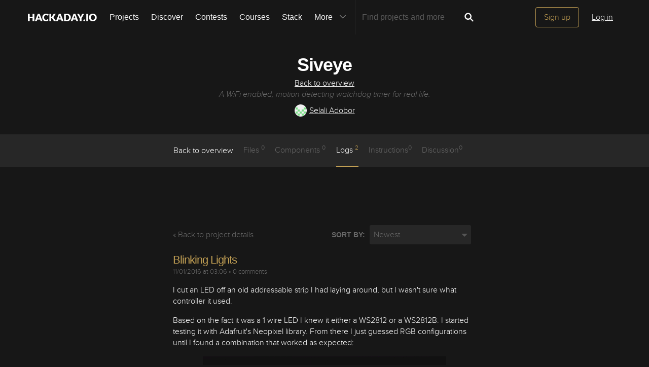

--- FILE ---
content_type: text/html; charset=utf-8
request_url: https://hackaday.io/project/16953/logs
body_size: 7373
content:
<!doctype html>
<!--[if lt IE 7]> <html class="no-js lt-ie9 lt-ie8 lt-ie7" lang="en"> <![endif]-->
<!--[if IE 7]>    <html class="no-js lt-ie9 lt-ie8" lang="en"> <![endif]-->
<!--[if IE 8]>    <html class="no-js lt-ie9" lang="en"> <![endif]-->
<!--[if IE 9]>    <html class="no-js ie9" lang="en"> <![endif]-->
<!--[if gt IE 9]><!--> <html class="no-js" lang="en"> <!--<![endif]-->

<head>
    
    

<title>Project | Siveye | Hackaday.io</title>
<meta charset="utf-8">
<meta name="viewport" content="width=device-width, initial-scale=1.0">
<meta name="theme-color" content="#333333">
<link rel="apple-touch-icon-precomposed" href="/apple-touch-icon.png">
<link rel="stylesheet" href="//cdn.hackaday.io/css/style.css?version=1.8.0" />
<script type="text/javascript" src="//use.typekit.net/ymb0lgk.js"></script>
<script type="text/javascript">try{Typekit.load({ async: true });}catch(e){}</script>
</head>
<body class="logs">
    

<div class="header hfr-has-background-black" id="header">
    
    <div class="hfr-container hfr-is-max-widescreen">
        <nav class="hfr-navbar" role="navigation" aria-label="main navigation">
            <div class="hfr-navbar-brand">
                <a href="/" title="Hackaday.io" class="hfr-navbar-item logo">
                    <img src="/img/logo-squares.png" width="33px" height="23px" alt="Hackaday.io" class="hfr-is-hidden-touch hfr-is-hidden-widescreen">
                    <img src="/img/hackaday-logo.svg" width="138px" height="17px" alt="Hackaday.io" class="hfr-is-hidden-desktop-only">
                </a>
                <a role="button" class="hfr-navbar-burger hfr-burger" aria-label="menu" aria-expanded="false" data-target="navbarBasicExample">
                    <span aria-hidden="true"></span>
                    <span aria-hidden="true"></span>
                    <span aria-hidden="true"></span>
                </a>
            </div>

            <div class="hfr-navbar-menu">
                <div class="hfr-navbar-start">
                    <div class="hfr-navbar-item hfr-has-dropdown hfr-is-hoverable">
                        
                            <a href="/projects" class="hfr-navbar-item hfr-is-family-secondary ">Projects</a>
                        
                    </div>
                    <a href="/discover" class="hfr-navbar-item hfr-is-family-secondary ">Discover</a>
                    <a href="/contests" class="hfr-navbar-item hfr-is-family-secondary ">Contests</a>
                    <a href="/courses" class="hfr-navbar-item hfr-is-family-secondary hfr-is-hidden-desktop-only ">Courses</a>
                    <a href="/stack" class="hfr-navbar-item hfr-is-family-secondary ">Stack</a>
                    <div class="hfr-navbar-item hfr-has-dropdown hfr-is-hoverable">
                        <a class="hfr-navbar-link hfr-is-arrowless hfr-is-family-secondary">More 




    <div class="icon hfr-icon hfr-ml-3 hfr-has-text-grey hfr-is-hidden-touch">
        <svg width="16" height="16" xmlns="http://www.w3.org/2000/svg" viewBox="0 0 16 16"><path d="m8 9.702 4.79-4.79a.707.707 0 1 1 1 .999l-5.14 5.14a.705.705 0 0 1-.652.197.712.712 0 0 1-.646-.196l-5.14-5.14a.703.703 0 0 1-.004-1.002.708.708 0 0 1 1.003.004L8 9.702z" fill-rule="evenodd"/></svg>
        
    </div>

</a>
                        <div class="hfr-navbar-dropdown">
                            <a href="/courses" class="hfr-navbar-item hfr-is-hidden-touch hfr-is-hidden-widescreen">Courses</a>
                            <a href="/list/159729" class="hfr-navbar-item">Tutorials</a>
                            <a href="/events" class="hfr-navbar-item">Events</a>
                            <a href="/hackerspaces" class="hfr-navbar-item">Hackerspaces</a>
                            
                            <a href="https://hackaday.com/" target="_blank" rel="noopener noreferrer" class="hfr-navbar-item">Hackaday.com</a>
                            <a href="https://www.tindie.com/" target="_blank" rel="noopener noreferrer" class="hfr-navbar-item j-store-tracking">Tindie Marketplace</a>
                        </div>
                    </div>
                    <div class="hfr-navbar-item nav search-holder" style="border-left: 1px solid #272727;">
                        
<form id="search-form" class="hfr-field hfr-has-addons" action="/search" onsubmit="return submitSearch();" method="GET">
    <div class="hfr-control">
        <input type="text" placeholder="Find projects and more" name="term" class="hfr-input hfr-is-static j-add-search t-input-search" id="add-search" value="" autocomplete="off" pattern=".{2,}" required title="Two characters minimum"  />
    </div>
    <div class="control">
        <button type="submit" class="hfr-button button-search" title="Search">
            




    <div class="icon hfr-icon hfr-is-medium">
        <svg width="16" height="16" xmlns="http://www.w3.org/2000/svg" viewBox="0 0 16 16"><path d="M10.542 9.368a4.547 4.547 0 1 0-1.015 1.079c.04.086.094.166.165.237l2.727 2.727a.8.8 0 0 0 1.137.006.801.801 0 0 0-.006-1.136l-2.726-2.727a.812.812 0 0 0-.282-.185zm-1.72-.473a2.91 2.91 0 1 0-4.114-4.116 2.91 2.91 0 0 0 4.114 4.117z" fill-rule="evenodd"/></svg>
        
    </div>


        </button>
    </div>
</form>

                    </div>
                </div>

                
                    <div class="hfr-navbar-end">
                        <div class="hfr-navbar-item">
                            <div class="hfr-buttons">
                                <a href="/signup" class="hfr-button hfr-is-primary hfr-is-outlined">Sign up</a>
                                <a href="/signin?returnUrl=%2Fproject%2F16953%2Flogs" class="hfr-button hfr-is-text">Log in</a>
                            </div>
                        </div>
                    </div>
                
            </div>
        </nav>
    </div>
</div>

<div id="topMessage" class="alert small hide">
    <span class="j-top-content"></span>
    <a
        href="javascript:void(0);"
        class="alert-close j-top-message-close"
        title="Close"
    >
        




    <div class="icon icon-close-circle">
        <svg width="16" height="16" xmlns="http://www.w3.org/2000/svg" viewBox="0 0 16 16"><path d="M10.047 10.658a.562.562 0 0 1-.398-.165L7.984 8.828 6.32 10.493a.562.562 0 0 1-.961-.398.56.56 0 0 1 .164-.398L7.19 8.033 5.523 6.368a.561.561 0 1 1 .795-.796l1.665 1.665L9.65 5.572a.563.563 0 0 1 .795.796L8.78 8.033l1.665 1.664a.562.562 0 0 1-.398.961zm-2.062-7.5a4.875 4.875 0 1 0 .002 9.75 4.875 4.875 0 0 0-.004-9.75zm0 10.875a6 6 0 1 1 0-12 6 6 0 0 1 0 12z" fill-rule="evenodd"/></svg>
        
    </div>

 Close
    </a>
</div>




<script>
    var HIO = HIO || {};
</script>
    

<div class="project-header-menu">
    <div class="container">

        <div class="project-details">

            <h1><a href="/project/16953-siveye">Siveye</a></h1>
            <p class="description-title"><a href="/project/16953">Back to overview</a></p>
            <p class="description-summary">A WiFi enabled, motion detecting watchdog timer for real life.</p>

            <div class="description-metainfo">
                <span class="identity-card" data-id="175992"><a href="/selali"><img     src="https://cdn.hackaday.io/images/resize/24x24/2102181501715081271.png"     alt="selali-adobor" />Selali Adobor</a></span> <!--&bull;
                <span class='time-card' style='margin: 0' title='9 years ago'>11/01/2016 at 00:27</span>-->
            </div>

        </div>

    </div>

    <div class="project-menu-holder">
        <ul class="project-menu container">
            <li>
                <a href="/project/16953-siveye">Back to overview</a>
            </li>
            <li class="">
                
                    Files <span>0</span>
                
            </li>
            <li class="">
                
                
                    Components <span>0</span>
                
            </li>
            <li class="active hfr-is-capitalized">
                
                    <a href="/project/16953/logs">
                        logs <span>2</span>
                    </a>
                
            </li>
            <li class="">
                
                    Instructions<span>0</span>
                
            </li>
            <li>
                
                    Discussion<span>0</span>
                
            </li>
        </ul>
    </div>
</div>

    <div class="container post-content ">
        <div class="section-buildsort">
    <span class="pull-left">
        <a href="/project/16953">&#171; Back to project details</a>
    </span>
    <span class="sort-holder pull-right">
        <label for="sort-by">Sort by:</label>
        <select class="sort" id="sort-by">
            <option value="/project/16953/logs?sort=newest"  selected="selected">Newest</option>
            <option value="/project/16953/logs?sort=oldest" >Oldest</option>
            
        </select>
    </span>
</div>


        <div class="section section-buildlogs last">
            
                <ul class="buildlogs-list">
    
        
        <li>
            <h3 class="element-title">
                <a href="/project/16953/log/48417-blinking-lights">Blinking Lights</a>
                
            </h3>
            <small class="authorship"><span class='time-card' style='margin: 0' title='9 years ago'>11/01/2016 at 03:06</span>  &bull;
                <a class="gray-link" href="/project/16953/log/48417#discussion-list">
                    0 comments
                </a>
                </small>
            <div style="position:relative">
                <div id="post-body-48417"><p>I cut an LED off an old addressable strip I had laying around, but I wasn&apos;t sure what controller it used. </p><p>Based on the fact it was a 1 wire LED I knew it either a WS2812 or a WS2812B. I started testing it with Adafruit&apos;s Neopixel library. From there I just guessed RGB configurations until I found a combination that worked as expected: <span class="redactor-invisible-space"></span></p><img alt="" style="display: block; margin: auto;" data-src="https://media.giphy.com/media/AJigi7gx0deQU/giphy.gif" class="lazy"><p>The data pin is connected to GPIO14 on the ESP8266 directly (I skipped out on a terminating resistor and a capacitor across the Vcc on the strip because I&apos;m only using a single LED with very short wires, if I was using multiple I probably couldn&apos;t get away with skipping those)</p></div>
            </div>
        </li>
    
        
        <li>
            <h3 class="element-title">
                <a href="/project/16953/log/48413-development-boards">Development Board(s)</a>
                
            </h3>
            <small class="authorship"><span class='time-card' style='margin: 0' title='9 years ago'>11/01/2016 at 01:15</span>  &bull;
                <a class="gray-link" href="/project/16953/log/48413#discussion-list">
                    0 comments
                </a>
                </small>
            <div style="position:relative">
                <div id="post-body-48413"><p>I actually built 2 development boards for this project.</p><p>The original was based on a much smaller 8 pin ESP8266 module:</p><p><img style="width: 429px; height: 296px;" width="429" height="296" data-src="https://cdn.hackaday.io/images/8948011477960229366.jpg" class="lazy"></p><p>The connections between that one and the 16 pin module based board I&apos;m currently using are almost identical:</p><p><img style="width: 338px; height: 253px;" width="338" height="253" data-src="https://cdn.hackaday.io/images/9621351477960474297.jpg" class="lazy"></p><p>The difference in component count comes down to the smaller module not including a voltage regulator. I ended up using a LM317 because that was what I happened to have in my parts drawer, but if I wanted to make a battery powered version of this I&apos;d probably go with a switching regulator.</p><p><span class="redactor-invisible-space">I wanted to use a USB wall wart and luckily the 3.3v Vcc the ESP8266 was low enough that the LM317&apos;s dropout voltage didn&apos;t come into play</span>. The circuit is pretty simple, for the most part following this reference design (I used a 4.7K potentiometer instead of a 5K):</p><p><img data-src="https://cdn.hackaday.io/images/original/9327941477960684047.gif" class="lazy"> </p><p>Both boards also have near identical pin connections:</p><table><thead><tr><td>ESP8622 Pin</td><td>Connection on <br>8 Pin Board<br><br></td><td>Connection on <br>16 Pin Board</td></tr></thead><tbody><tr><td>VCC</td><td>Vout of LM317</td><td>Vout of a LDO 3.3V Voltage regulator built into the 16 pin module</td></tr><tr><td>CH_PD</td><td>3.3v via 4.7k pullup</td><td>3.3v via 4.7k pullup</td></tr><tr><td>RESET</td><td>3.3v via 4.7k pullup<br> (With a button that pulls it to ground to reset)</td><td>3.3v via 4.7k pullup</td></tr><tr><td>TX</td><td>Serial Module RX</td><td>Serial Module RX</td></tr><tr><td>RX</td><td>Serial Module TX</td><td>Serial Module TX</td></tr><tr><td>GPIO0</td><td>3.3v via 4.7k pullup<br><span class="redactor-invisible-space"> (With a button that pulls it to ground to enter programming mode on boot)<br></span></td><td>3.3v via 4.7k pullup<br><span class="redactor-invisible-space"><span class="redactor-invisible-space"> (With a button that pulls it to ground to enter programming mode on boot)</span><br></span></td></tr><tr><td>GPIO2</td><td>3.3v via 4.7k pullup</td><td>3.3v via 4.7k pullup</td></tr></tbody></table><p>Note: The ESP8266 is <em>really </em><span class="redactor-invisible-space">picky about connections. If the power supply doesn&apos;t keep up with the modules (and I found most USB-to-Serial converters couldn&apos;t), all sorts of weird things happen, from a chip that works but occasionally sends garbage over serial, to a <em>dramatically overheated chip</em>.<br></span></p><p><span class="redactor-invisible-space"><br></span></p><p><span class="redactor-invisible-space">And a flaky power supply isn&apos;t the only thing that can cause severe overheating with them. The 8 pin module&apos;s board had a fault when I first set it up: the pullup resistor for GPIO0 was connected to the wrong hole on my protoboard, leaving GPIO0 floating during operation. Within 30 seconds the entire module was painfully hot, although e</span>ven in normal operation they get warm to the touch. </p><hr><p>Most of the increased component count on the 8 pin board is from the LM317 and the dedicated reset button (on the 16 pin board I didn&apos;t get around to adding a reset switch since the power switch is attached the the board).</p><p>The reason I switched from the 8pin module was GPIOs. </p><p>The original design was going to be fully motion activated. But I was worried about stray objects or pets triggering the detection, and I wanted an item that worked in multiple settings. Getting a calibration that would work &quot;anywhere&quot; probably wouldn&apos;t have been possible. </p><p>I thought about a few different solutions and went with the simplest: Adding a button to act as the trigger. The button could also serve double duty by allowing input without a secondary device. The problem with my solution was the module only has 2 GPIOs (and one interacts with the bootloader if it&apos;s not pulled up at boot).<br></p><p>There were actually some really interesting tricks on <a href="http://www.forward.com.au/pfod/ESP8266/GPIOpins/ESP8266_01_pin_magic.html">this page</a> that could have let me use the 8 pin module, but to get developing quickly I didn&apos;t want to start waiting on parts (So far I&apos;ve managed to only use stuff I have around), and I didn&apos;t want to give up any part of the UART which is always great for debugging.</p><p>I think once I have the design working correctly I&apos;ll probably migrate to the smaller board, since it takes up a lot less space in an enclosure, and I won&apos;t want to have the motion sensor attached directly to the board.</p></div>
            </div>
        </li>
    
</ul>

                



            
        </div>
    </div>

    <script>
  window.geoRegion = "AMER";
  window.env       = "prod";
</script>

<div id="footer" class="footer">
  
    <a href="#header" class="back-to-top">
      




    <div class="icon icon-long-arrow-up">
        <svg width="16" height="16" xmlns="http://www.w3.org/2000/svg" viewBox="0 0 16 16"><path d="M8.023 2.03 4.78 5.26h2.688v1.11h1.11V5.26h2.688L8.023 2.03zm-.555 5.505V8.92h1.11V7.534H7.47zm0 2.56v1.383h1.11v-1.384H7.47zm0 2.55v1.384h1.11v-1.385H7.47z" fill-rule="evenodd"/></svg>
        
    </div>

 Going up?
    </a>
  

  <p>
    <a href="https://hackaday.com/about/">About Us</a>
    <a href="mailto:projects-contact@hackaday.com">Contact Hackaday.io</a>
    <a href="/project/37">Give Feedback</a>
    <a href="/tos">Terms of Use</a>
    <a href="https://supplyframe.com/company/privacy">Privacy Policy</a>
    <a href="https://dev.hackaday.io/" target="_blank" rel="noopener noreferrer">Hackaday API</a>
    
    <a id="do-not-sell-link" href="#">Do not sell or share my personal information</a>
    
  </p>
  
  <p><a id="footer--home" href="/">&copy; 2026 Hackaday</a></p>

  
</div>


<script type="text/javascript">
    (function(i,s,o,g,r,a,m){i['GoogleAnalyticsObject']=r;i[r]=i[r]||function(){
    (i[r].q=i[r].q||[]).push(arguments)},i[r].l=1*new Date();a=s.createElement(o),
    m=s.getElementsByTagName(o)[0];a.async=1;a.src=g;m.parentNode.insertBefore(a,m)
    })(window,document,'script','//www.google-analytics.com/analytics.js','ga');

    ga('create', 'UA-47229708-1', 'auto');

    var dimensionValue = 'nonregistered';
    ga('set', 'dimension1', dimensionValue);
    ga('require', 'displayfeatures');

    ga('send', 'pageview');
</script>

<!-- Google tag (gtag.js) -->
<script async src="https://www.googletagmanager.com/gtag/js?id=G-9XKDJZELWD"></script>
<script>
  window.dataLayer = window.dataLayer || [];
  function gtag(){dataLayer.push(arguments);}
  gtag('js', new Date());

  gtag('config', 'G-9XKDJZELWD');
</script>
<script>
    var csrftoken = 'BBIbyKA7-rVcTHcqT-y6laQKow8ZOXqR2JyY';
</script>


<img
    src="//analytics.supplyframe.com/trackingservlet/impression?action=pageImpression&amp;zone=HIO_logs&amp;extra=logged%3Dfalse%7ChaveAccountCookie%3D0%7C&amp;ab=undefined"
    alt=""
    class="sf-impression"
/>




















    
    
    <script src="//cdn.hackaday.io/build/BMYGeAy2cbQWKJq2%2BOUCBAVOetyg1P0mrMh7GwYaeoLfqE9LNsc1HOCGXMHbMX%2B7mrVgUJAq1wVhQbofTVkMkf5zzJMr935mf0bY4fTLnDOPMqP3ob5kuSmfIGRyPoQsuO7G4V9HO57DXFUVFXdu%2FvAlgJyzHJAS094kXQWMM1e0GcF4%2BUWNDySunpU6y76BJybFMdoyl5vbiRc92%2Fy68CDarVhP1lu%2BI70yl9ICk2u3z87F4cq4OBMF8pQkCDt4tFt8fueyF8UUkHqGBMc152ro7WakKgzn92zennDzAy8PnMUDMjg4tFFSm7W9cYvkRwjAPjNhYeUy2wTKoU6hg7LVA2RS94p0RohTMBugohQl%2FPL8aCy6A63g2v4IXThgcyTMT93HI2sGgwPHNTmEDSjQKK1dNkBXzjvJOs2uw9kV2%2FQ9BbsZAv6aXu0IPOkXPJLI4e1WGZ9FGZnHlFAKqZ9VqtRCZxVYzDVyVN9TnA41kj00tOWM8FniFhtcrgdm-1.8.0.js" ></script>

</body>
</html>
